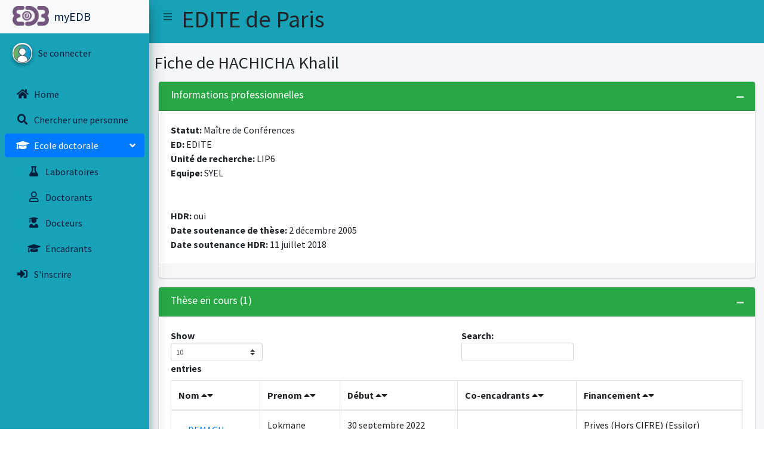

--- FILE ---
content_type: text/html; charset=utf-8
request_url: https://myedb.edite-de-paris.fr/Fiche/18730/
body_size: 4936
content:
<!--default/Fiche.html-->
<!-- templates/base/base.html -->






<!DOCTYPE html>
<html lang="en">
    

<head>
    <meta charset="utf-8">
  <meta name="viewport" content="width=device-width, initial-scale=1">
  <meta http-equiv="x-ua-compatible" content="ie=edge">
  
    <title>MyEDB</title>
  
    <!-- Font Awesome Icons -->
    <link rel="stylesheet" href="/static/plugins/fontawesome-free/css/all.min.css">
    <!-- Theme style -->
    <link rel="stylesheet" href="/static/dist/css/adminlte.min.css">
    <!-- Google Font: Source Sans Pro -->
    <link href="https://fonts.googleapis.com/css?family=Source+Sans+Pro:300,400,400i,700" rel="stylesheet">
  
  </head>
    <body class="hold-transition sidebar-mini ">
        
        
          <div class="wrapper">
          
            


<!-- Navbar -->
  <nav class="main-header navbar navbar-expand navbar-info navbar-light">
    <!-- Left navbar links -->
    <ul class="navbar-nav">
      <li class="nav-item">
        <a class="nav-link" data-widget="pushmenu" href="#" role="button"><i class="fas fa-bars"></i></a>
      </li>
      
      <li class="nav-item"><h1>EDITE de Paris</h1></li>
    </ul>
    

 
  </nav>
  <!-- /.navbar -->

  
          

            
                   


<!-- Main Sidebar Container -->
<aside class="main-sidebar bg-info elevation-4">
  <!-- Brand Logo -->
  <a href="/" class="brand-link navbar-light">
    <img src="/static/dist/img/EDB-logo.png" alt="EDB Logo" class="brand-image elevation-6" style="opacity: .8">
    <span class="brand-text font-weight text-navy">myEDB</span>
  </a>
  <!-- Sidebar -->
  <div class="sidebar">
    <!-- Sidebar user panel (optional) -->
    <div class="user-panel mt-3 pb-3 mb-3 d-flex">
      <div class="image">
        <img src="/static/dist/img/user2.jpg" class="img-circle elevation-2" alt="User Image">
      </div>
      <!-- Sidebar Menu -->
      
      <div class='info'>
        <a href="/login/" class="d-block text-navy">Se connecter</a>
      </div>
      
  </div>
  <nav class="mt-2">
    <ul class="nav nav-pills nav-sidebar flex-column" data-widget="treeview" role="menu" data-accordion="false">
      <li class="nav-item">
        <a href="/" class="nav-link text-navy" ><i class="nav-icon text-navy fas fa-home"></i>
          <p >Home</p>
        </a>
      </li>
      
      <li class="nav-item">
        <a href="/PublicRecherche" class="nav-link text-navy"><i class="nav-icon text-navy fas fa-search"></i>
          <p>Chercher une personne </p>
        </a>
      </li>
      









      <li class="nav-item has-treeview menu-open">
    <a href="" class="nav-link active">
      <i class="nav-icon  fas fa-graduation-cap"></i>
      <p>
        Ecole doctorale
        <i class="fas fa-angle-left right"></i>
      </p>
    </a>
    <ul class="nav nav-treeview">
      <li class="nav-item">
        <a href="/LabosED/" class="nav-link text-navy">
          <i class="far text-info fa-circle size:1x"></i>
          <i class="nav-icon text-navy fas fa-flask"></i>
          <p>Laboratoires</p>
        </a>
      </li>
      <li class="nav-item">
        <a href="/doctorantsP/Toutes/Tous" class="nav-link text-navy">
          <i class="far text-info fa-circle size:1x"></i>
          <i class="far text-navy fa-user nav-icon"></i>
          <p>Doctorants</p>
        </a>
      </li>
      <!-- ---------- -->
      <li class="nav-item">
        <a href="/docteursEDP/Toutes/Tous/" class="nav-link text-navy">
          <i class="far text-info fa-circle size:1x"></i>
          <i class="nav-icon text-navy fas fa-user-graduate"></i>
          <p>Docteurs</p>
        </a>
      </li>
      <li class="nav-item">
        <a href="/encadrantsEDP/Tous/Tous" class="nav-link text-navy">
          <i class="far text-info fa-circle size:1x"></i>
          <i class="nav-icon text-navy fas fa-graduation-cap"></i>
          <p>Encadrants</p>
        </a>
      </li>
      
      <!-- ---------- -->
    </ul>
  </li>
      <li class="nav-item">
        <a href="/register" class="nav-link text-navy"
          ><i class="nav-icon text-navy fas fa-sign-in-alt"></i>
          <p>S'inscrire</p>
        </a>
      </li>
      

      </ul>
  </nav>
  </div>
  <!-- /.sidebar -->
</aside>
            
    
          
          <div class="content-wrapper">
              
                  <section class="content-header">
                      
                          <h1>
                              Fiche de HACHICHA Khalil
                              <div class="header-actions">
                                  
                              </div>
                              
                              <small></small>
                              
                          </h1>
                          
                              
                          
                      
                  </section>
              
  
              
              <section class="content">
  
                  
                      





<section class="content">
    <div class="container-fluid">
      <div class="row">
        <div class="col-12">
          
          
      
          <!-- informations Professionnelles ---------------------------- -->

          <!--Pro.html-->


 
 <!-- Informations professionnelles  --------------------   -->
 <div class="card card-green">
    <div class="card-header">
      <h3 class="card-title">Informations professionnelles</h3>
      <div class="card-tools">
        <!-- Collapse Button -->
        <button type="button" class="btn btn-tool" data-card-widget="collapse"><i class="fas fa-minus"></i></button>
      </div>
      <!--liste PRD -->
      
      <!--Pour les doctorants Dossier inscriptions et dossiers derogations-->
      </td>
    </br>
      
      
      
    </div>
    
    <!-- /.card-tools -->
    <div class="card-body">
      <!-- Abandon -->
      
        <!-- Doctorant -->
        
            
            
            <strong>Statut: </strong> Maître de Conférences </br>
            
            
            
            
        
      

      <strong>ED: </strong>EDITE </br>
      
      <strong>Unité de recherche: </strong> LIP6<br>
      <!-- si ancien laboratoire  -->
      
      <!-- si membre ED-->
      
        
        <strong>Equipe: </strong>  SYEL<br>
      

      
      
      
      
    </br>
      
    </br>

    

    
    
    <!-- Pas doctorant -------------  -->
      



    <strong>HDR: </strong> oui </br>
    <strong>Date soutenance de thèse: </strong> 2 décembre 2005</br>
    
        <strong>Date soutenance HDR: </strong> 11 juillet 2018</br>
    
    

    

     <!-- externe -------------  -->
     
    
       
    
    
    
    
     
    </div>
  
   


    <!--les boutons------------------>
    
    <div class="card-footer clearfix">
      <table>
        
      <!-- Rappel DocEDBad un de mes doctorants à de mauvaises date de soutenance -->
      
      
  
      <!-- Docteurs ED -->
      

      <!--Abandon -->
      

        <!-- Doctorants -->
        

        
        
          
        
        
            


        
        
          </table>

         
          
          
         

        <table>
      <!-- Candidatures -------------------->
      
      </table>
       </div>
      </div>
  <!-- Fin carte frofessionnelle-->
              
          <!-- Commentaires ---------------------------- -->
          

          <!-- information Personelles ---------------------------- -->
          

          <!-- Doctorants actuels ou passés ---------------------------- -->

          

          <!--ENCADREMENTS THESE---------------------------->
           <!-- Encadrements  en cours---------------------------- -->
          
            


<div class="card card-green">
    <div class="card-header">
      
      <h2 class="card-title">Thèse en cours (1) </h2>
      
      
      <div class="card-tools">
        <!-- Collapse Button -->
        <button type="button" class="btn btn-tool" data-card-widget="collapse"><i class="fas fa-minus"></i></button>
      </div>
    </div>
    <div class="card-body">
    <table id="example1" class="table table-bordered table-hover">
      <thead>
      <tr>
        <th>Nom <i class="fas fa-caret-up"></i><i class="fas fa-caret-down"></i></th>
        <th>Prenom <i class="fas fa-caret-up"></i><i class="fas fa-caret-down"></i></th>
        <th>Début <i class="fas fa-caret-up"></i><i class="fas fa-caret-down"></i></th>
        <th>Co-encadrants <i class="fas fa-caret-up"></i><i class="fas fa-caret-down"></i></th>
        <th>Financement <i class="fas fa-caret-up"></i><i class="fas fa-caret-down"></i></th>
      </tr>
      </thead>
      <tbody>
        
        <tr>
          <td><a href="../../../Fiche/41611/" class="nav-link active">DEMAGH</a></td>
          <td>Lokmane</td>
          <td>30 septembre 2022 </td>
          <td>
            
              
            
              
            
              
            
              
            
              
            
              
            
              
                
              
            
              
            
              
            
          </td>
          
          
          <td>
          Prives (Hors CIFRE) (Essilor) 
          </td>
        </tr>
        
      </tbody>
      
    </table>
    </div>
    <!-- /.card-body -->
  </div>
          
          <!-- Encadrements  soutenu---------------------------- -->
          
            
          <div class="card card-green">
            <div class="card-header">
              <h2 class="card-title">Thèses soutenues (2)</h2>
              <div class="card-tools ">
                <!-- Collapse Button -->
                <button type="button" class="btn btn-tool" data-card-widget="collapse" ><i class="fas fa-minus"></i></button>
              </div>
            </div>
            <div class="card-body">
            <table id="example2" class="table table-bordered table-hover">
              <thead>
              <tr>
                <th>Nom <i class="fas fa-caret-up"></i><i class="fas fa-caret-down"></i></th>
                <th>Prenom <i class="fas fa-caret-up"></i><i class="fas fa-caret-down"></i></th>
                <th>Début <i class="fas fa-caret-up"></i><i class="fas fa-caret-down"></i></th>
                <th>Soutenance <i class="fas fa-caret-up"></i><i class="fas fa-caret-down"></i></th>
                <th>Co-encadrants <i class="fas fa-caret-up"></i><i class="fas fa-caret-down"></i></th>
              </tr>
              </thead>
              <tbody>
                
                <tr>
                  <td><a href="../../../Fiche/22612/" class="nav-link active">DRON</a></td>
                  <td>Wilfried</td>
                  
                  <td>Date non disponible</td>
                  
                  
                  
                    
                      
                        
                          
                          <td>10 décembre 2014</td>
                          
                        
                      
                    
                      
                    
                  
                  <td>
                    
                      
                        
                        <a href="../../../Fiche/19966/" class="nav-link active">GARDA Patrick</a>
                        
                      
                    
                      
                    
                      
                    
                      
                    
                      
                    
                      
                    
                      
                    
                      
                    
                      
                    
                  </td> 
                </tr>
                
                <tr>
                  <td><a href="../../../Fiche/29251/" class="nav-link active">GARBAY</a></td>
                  <td>Thomas</td>
                  
                  <td>15 novembre 2019</td>
                  
                  
                  
                    
                      
                    
                      
                        
                          
                          <td>13 mai 2023</td>
                          
                        
                      
                    
                  
                  <td>
                    
                      
                    
                      
                    
                      
                    
                      
                    
                      
                    
                      
                        
                        <a href="../../../Fiche/19782/" class="nav-link active">PINNA Andrea</a>
                        
                        <a href="../../../Fiche/20940/" class="nav-link active">GRANADO Bertrand</a>
                        
                      
                    
                      
                    
                      
                    
                      
                    
                  </td> 
                </tr>
                
              </tbody>
              
            </table>
            </div>
            <!-- /.card-body -->
          </div>
          
          <!-- These non soutenue  ---------------------------- -->
          
          <!-- fin abandon ------------------------------>
        </div>
        <!-- /.col -->
      </div>
      <!-- /.row -->
    </div>
    <!-- /.container-fluid -->
  </section>

  
      
      
     
    
  

                  
              </section>
              
  
          </div>
          
  
  <!-- /.content-wrapper -->

  <footer class="main-footer">
    <strong>Copyright &copy; 2021 Lélia Blin</strong>
    <div class="float-right d-none d-sm-inline-block">
      <b>Version</b> 1.5
    </div>
  </footer>

<style type="text/css">
.colorButton {
  background-color: #007bff;
  }

.dataTables_wrapper .dt-buttons {
  float:none;  
  text-align:right;
}
</style>
<!-- REQUIRED SCRIPTS -->

<!-- jQuery -->
<script src="/static/plugins/jquery/jquery.min.js"></script>
<!-- Bootstrap 4 -->
<script src="/static/plugins/bootstrap/js/bootstrap.bundle.min.js"></script>


<!-- AdminLTE App -->
<script src="/static/dist/js/adminlte.min.js"></script>

<script src="/static/dist/js/demo.js"></script>
<script src="/static/dist/js/pages/dashboard3.js"></script>
<script src="/static/plugins/chart.js/Chart.min.js"></script>


<script src="/static/plugins/jquery-mousewheel/jquery.mousewheel.js"></script>
<script src="/static/plugins/raphael/raphael.min.js"></script>
<script src="/static/plugins/jquery-mapael/jquery.mapael.min.js"></script>
<script src="/static/plugins/jquery-mapael/maps/usa_states.min.js"></script>
<!-- ChartJS -->
<script src="/static/plugins/chart.js/Chart.min.js"></script>

<!-- PAGE SCRIPTS -->
<script src="/static/dist/js/pages/dashboard2.js"></script>

<!-- les masque comme les numéros de téléphone-->
<script src="/static/plugins/moment/moment.min.js"></script>
<script src="/static/plugins/inputmask/jquery.inputmask.bundle.min.js"></script>


<!-- DataTables -->
<script src="/static/plugins/datatables/jquery.dataTables.min.js"></script>
<script src="/static/plugins/datatables-bs4/js/dataTables.bootstrap4.min.js"></script>
<script src="/static/plugins/datatables-responsive/js/dataTables.responsive.min.js"></script>
<script src="/static/plugins/datatables-responsive/js/responsive.bootstrap4.min.js"></script>

<!-- Boutons-->
<script src="/static/plugins/datatables-buttons/js/dataTables.buttons.min.js"></script>
<script src="/static/plugins/datatables-buttons/js/buttons.bootstrap4.min.js"></script>
<script src="/static/plugins/jszip/jszip.min.js"></script>
<script src="/static/plugins/pdfmake/pdfmake.min.js"></script>
<script src="/static/plugins/pdfmake/vfs_fonts.js"></script>
<script src="/static/plugins/datatables-buttons/js/buttons.html5.min.js"></script>
<script src="/static/plugins/datatables-buttons/js/buttons.print.min.js"></script>


<!-- page script -->
<!-- les tableaux -->
<script>
$(function () {
    $("#example1").DataTable({
      "responsive": true,
      "autoWidth": false,
    });
    $('#example2').DataTable({
      "paging": true,
      "lengthChange": false,
      "searching": false,
      "ordering": true,
      "info": true,
      "autoWidth": false,
      "responsive": true,
    });
    $("#example3").DataTable({
      "buttons": ["csv", "excel", "pdf", "print"],
    }).buttons().container().appendTo('#example3_wrapper .col-md-6:eq(0)');
    $("#example4").DataTable({
      //dom: 'Bfrtip',
      //dom: 'lfBtip',
      dom: 'Bflrtip',
      "buttons": [
            {
                extend: 'csv',
                title : 'myEDB Table: Fiche de HACHICHA Khalil',
                className: 'colorButton',
            },
            {
                extend: 'excel',
                title : 'myEDB Table: Fiche de HACHICHA Khalil',
                //filename : 'test',
                className: 'colorButton',
            },
            {
                extend: 'print',
                title : 'myEDB Table: Fiche de HACHICHA Khalil',
                className: 'colorButton',
                //text: 'Save to PDF',
                orientation: 'landscape',
                pageSize: 'A4'
            }, 
          {
                extend: 'pdf',
                className: 'colorButton',
                title : 'myEDB Table: Fiche de HACHICHA Khalil',
                //text: 'Save to PDF',
                orientation: 'landscape',
                pageSize: 'A4'
            },      
        ],
    }).buttons().container().appendTo('#example4_wrapper .col-md-6:eq(0)');
    $("#example5").DataTable({
      colReorder: true
    })
    
  });




  
  //-------------
    //- DONUT CHART -
    //-------------
    // Get context with jQuery - using jQuery's .get() method.
    var donutChartCanvas = $('#donutChart').get(0).getContext('2d')
    var donutData        = {
      labels: [
          'Première année', 
          'Deuxième année',
          'Troisième année', 
          'Quatrième année', 
          'Plus', 
          'Sans date', 
      ],
      datasets: [
        {
          data: [,,,,,],
          backgroundColor : ['#f56954', '#00a65a', '#f39c12', '#00c0ef', '#3c8dbc', '#d2d6de'],
        }
      ]
    }
    var donutOptions     = {
      maintainAspectRatio : false,
      responsive : true,
    }
    //Create pie or douhnut chart
    // You can switch between pie and douhnut using the method below.
    var donutChart = new Chart(donutChartCanvas, {
      type: 'doughnut',
      data: donutData,
      options: donutOptions      
    })

  //-------------
    //- PIE CHART - laboratoires
    //-------------
    // Get context with jQuery - using jQuery's .get() method.
    var pieChartCanvas = $('#pieChart').get(0).getContext('2d')
    //var pieData        = donutData;
    var pieData        = {
      labels: [
      
    ],
      datasets: [
        {
          data: [
          ],
          backgroundColor : ['#f56954', '#00a65a', '#f39c12', '#00c0ef', '#3c8dbc', '#C433FF', '#d2d6de', '#7133FF', '#950A8F'],
        }
      ]
    }
    
    
    var pieOptions     = {
      maintainAspectRatio : false,
      responsive : true,
    }
    //Create pie or douhnut chart
    // You can switch between pie and douhnut using the method below.
    var pieChart = new Chart(pieChartCanvas, {
      type: 'pie',
      data: pieData,
      options: pieOptions      
    })

  //-------------
    //- PIE CHART - homme femme 
    //-------------
   
  //-------------
    //- BAR CHART -
    //-------------
    var areaChartData = {
      labels  : ['Septembre','Octobre','Novembre', 'Décembre', 'Janvier', 'Février', 'Mars', 'Avril', 'Mai', 'Juin'],
      datasets: [
        {
          label               : 'Troisième année',
          backgroundColor     : 'rgba(120,141,188,0.9)',
          borderColor         : 'rgba(120,141,188,0.8)',
          pointRadius          : false,
          pointColor          : '#3b8bba',
          pointStrokeColor    : 'rgba(120,141,188,1)',
          pointHighlightFill  : '#fff',
          pointHighlightStroke: 'rgba(120,141,188,1)',
          data                : [30, 60, 50, 19, 26, 12, 18,15,9,5]
        },
        {
          label               : 'Deuxièmes année',
          backgroundColor     : 'rgba(60,141,188,0.9)',
          borderColor         : 'rgba(60,141,188,0.8)',
          pointRadius          : false,
          pointColor          : '#3b8bba',
          pointStrokeColor    : 'rgba(60,141,188,1)',
          pointHighlightFill  : '#fff',
          pointHighlightStroke: 'rgba(60,141,188,1)',
          data                : 'rgba(60,141,188,1)',
          data                : [42, 68, 30, 29, 20, 6, 11,10,4,2]
        },
        {
          label               : 'Premières année',
          backgroundColor     : 'rgba(210, 214, 222, 1)',
          borderColor         : 'rgba(210, 214, 222, 1)',
          pointRadius         : false,
          pointColor          : 'rgba(210, 214, 222, 1)',
          pointStrokeColor    : '#c1c7d1',
          pointHighlightFill  : '#fff',
          pointHighlightStroke: 'rgba(220,220,220,1)',
          data                : 'rgba(60,141,188,1)',
          data                : [28, 71, 35, 12, 13, 8, 9,10,2,1]
        },
      ]
    }
    var barChartCanvas = $('#barChart').get(0).getContext('2d')
    var barChartData = jQuery.extend(true, {}, areaChartData)
    var temp0 = areaChartData.datasets[0]
    var temp1 = areaChartData.datasets[1]
    barChartData.datasets[0] = temp1
    barChartData.datasets[1] = temp0

    var barChartOptions = {
      responsive              : true,
      maintainAspectRatio     : false,
      datasetFill             : false
    }

    var barChart = new Chart(barChartCanvas, {
      type: 'bar', 
      data: barChartData,
      options: barChartOptions
    })

//-------------
    //- LINE CHART -
    //--------------
    var lineChartCanvas = $('#lineChart').get(0).getContext('2d')
    var lineChartOptions = jQuery.extend(true, {}, areaChartOptions)
    var lineChartData = jQuery.extend(true, {}, areaChartData)
    lineChartData.datasets[0].fill = false;
    lineChartData.datasets[1].fill = false;
    lineChartOptions.datasetFill = false

    var lineChart = new Chart(lineChartCanvas, { 
      type: 'line',
      data: lineChartData, 
      options: lineChartOptions
    })

  
 

 
</script>
 

</div>
<!-- ./wrapper -->
<!-- /.content-wrapper -->

</body>
</html>


--- FILE ---
content_type: text/javascript
request_url: https://myedb.edite-de-paris.fr/static/plugins/datatables-buttons/js/buttons.html5.min.js
body_size: 24531
content:
(function(j){"function"===typeof define&&define.amd?define(["jquery","datatables.net","datatables.net-buttons"],function(f){return j(f,window,document)}):"object"===typeof exports?module.exports=function(f,k,v,r){f||(f=window);if(!k||!k.fn.dataTable)k=require("datatables.net")(f,k).$;k.fn.dataTable.Buttons||require("datatables.net-buttons")(f,k);return j(k,f,f.document,v,r)}:j(jQuery,window,document)})(function(j,f,k,v,r,o){function x(a){for(var b="";0<=a;)b=String.fromCharCode(a%26+65)+b,a=Math.floor(a/
26)-1;return b}function A(a,b){s===o&&(s=-1===z.serializeToString(j.parseXML(B["xl/worksheets/sheet1.xml"])).indexOf("xmlns:r"));j.each(b,function(b,c){if(j.isPlainObject(c)){var e=a.folder(b);A(e,c)}else{if(s){var e=c.childNodes[0],g,w,i=[];for(g=e.attributes.length-1;0<=g;g--){w=e.attributes[g].nodeName;var f=e.attributes[g].nodeValue;-1!==w.indexOf(":")&&(i.push({name:w,value:f}),e.removeAttribute(w))}g=0;for(w=i.length;g<w;g++)f=c.createAttribute(i[g].name.replace(":","_dt_b_namespace_token_")),
f.value=i[g].value,e.setAttributeNode(f)}e=z.serializeToString(c);s&&(-1===e.indexOf("<?xml")&&(e='<?xml version="1.0" encoding="UTF-8" standalone="yes"?>'+e),e=e.replace(/_dt_b_namespace_token_/g,":"),e=e.replace(/xmlns:NS[\d]+="" NS[\d]+:/g,""));e=e.replace(/<([^<>]*?) xmlns=""([^<>]*?)>/g,"<$1 $2>");a.file(b,e)}})}function n(a,b,d){var c=a.createElement(b);d&&(d.attr&&j(c).attr(d.attr),d.children&&j.each(d.children,function(a,b){c.appendChild(b)}),null!==d.text&&d.text!==o&&c.appendChild(a.createTextNode(d.text)));
return c}function L(a,b){var d=a.header[b].length,c;a.footer&&a.footer[b].length>d&&(d=a.footer[b].length);for(var e=0,g=a.body.length;e<g;e++)if(c=a.body[e][b],c=null!==c&&c!==o?c.toString():"",-1!==c.indexOf("\n")?(c=c.split("\n"),c.sort(function(a,c){return c.length-a.length}),c=c[0].length):c=c.length,c>d&&(d=c),40<d)return 54;d*=1.35;return 6<d?d:6}var q=j.fn.dataTable;q.Buttons.pdfMake=function(a){if(!a)return r||f.pdfMake;r=m_ake};q.Buttons.jszip=function(a){if(!a)return v||f.JSZip;v=a};var u;
var h="undefined"!==typeof self&&self||"undefined"!==typeof f&&f||this.content;if("undefined"===typeof h||"undefined"!==typeof navigator&&/MSIE [1-9]\./.test(navigator.userAgent))u=void 0;else{var y=h.document.createElementNS("http://www.w3.org/1999/xhtml","a"),M="download"in y,N=/constructor/i.test(h.HTMLElement)||h.safari,C=/CriOS\/[\d]+/.test(navigator.userAgent),O=function(a){(h.setImmediate||h.setTimeout)(function(){throw a;},0)},D=function(a){setTimeout(function(){"string"===typeof a?(h.URL||
h.webkitURL||h).revokeObjectURL(a):a.remove()},4E4)},E=function(a){return/^\s*(?:text\/\S*|application\/xml|\S*\/\S*\+xml)\s*;.*charset\s*=\s*utf-8/i.test(a.type)?new Blob([String.fromCharCode(65279),a],{type:a.type}):a},F=function(a,b,d){d||(a=E(a));var c=this,d="application/octet-stream"===a.type,e,g=function(){for(var a=["writestart","progress","write","writeend"],a=[].concat(a),b=a.length;b--;){var d=c["on"+a[b]];if("function"===typeof d)try{d.call(c,c)}catch(e){O(e)}}};c.readyState=c.INIT;if(M)e=
(h.URL||h.webkitURL||h).createObjectURL(a),setTimeout(function(){y.href=e;y.download=b;var a=new MouseEvent("click");y.dispatchEvent(a);g();D(e);c.readyState=c.DONE});else if((C||d&&N)&&h.FileReader){var j=new FileReader;j.onloadend=function(){var a=C?j.result:j.result.replace(/^data:[^;]*;/,"data:attachment/file;");h.open(a,"_blank")||(h.location.href=a);c.readyState=c.DONE;g()};j.readAsDataURL(a);c.readyState=c.INIT}else e||(e=(h.URL||h.webkitURL||h).createObjectURL(a)),d?h.location.href=e:h.open(e,
"_blank")||(h.location.href=e),c.readyState=c.DONE,g(),D(e)},l=F.prototype;"undefined"!==typeof navigator&&navigator.msSaveOrOpenBlob?u=function(a,b,d){b=b||a.name||"download";d||(a=E(a));return navigator.msSaveOrOpenBlob(a,b)}:(l.abort=function(){},l.readyState=l.INIT=0,l.WRITING=1,l.DONE=2,l.error=l.onwritestart=l.onprogress=l.onwrite=l.onabort=l.onerror=l.onwriteend=null,u=function(a,b,d){return new F(a,b||a.name||"download",d)})}q.fileSave=u;var G=function(a){var b="Sheet1";a.sheetName&&(b=a.sheetName.replace(/[\[\]\*\/\\\?\:]/g,
""));return b},H=function(a){return a.newline?a.newline:navigator.userAgent.match(/Windows/)?"\r\n":"\n"},I=function(a,b){for(var d=H(b),c=a.buttons.exportData(b.exportOptions),e=b.fieldBoundary,g=b.fieldSeparator,j=RegExp(e,"g"),i=b.escapeChar!==o?b.escapeChar:"\\",f=function(a){for(var c="",b=0,d=a.length;b<d;b++)0<b&&(c+=g),c+=e?e+(""+a[b]).replace(j,i+e)+e:a[b];return c},h=b.header?f(c.header)+d:"",k=b.footer&&c.footer?d+f(c.footer):"",n=[],m=0,l=c.body.length;m<l;m++)n.push(f(c.body[m]));return{str:h+
n.join(d)+k,rows:n.length}},J=function(){if(!(-1!==navigator.userAgent.indexOf("Safari")&&-1===navigator.userAgent.indexOf("Chrome")&&-1===navigator.userAgent.indexOf("Opera")))return!1;var a=navigator.userAgent.match(/AppleWebKit\/(\d+\.\d+)/);return a&&1<a.length&&603.1>1*a[1]?!0:!1};try{var z=new XMLSerializer,s}catch(P){}var B={"_rels/.rels":'<?xml version="1.0" encoding="UTF-8" standalone="yes"?><Relationships xmlns="http://schemas.openxmlformats.org/package/2006/relationships"><Relationship Id="rId1" Type="http://schemas.openxmlformats.org/officeDocument/2006/relationships/officeDocument" Target="xl/workbook.xml"/></Relationships>',
"xl/_rels/workbook.xml.rels":'<?xml version="1.0" encoding="UTF-8" standalone="yes"?><Relationships xmlns="http://schemas.openxmlformats.org/package/2006/relationships"><Relationship Id="rId1" Type="http://schemas.openxmlformats.org/officeDocument/2006/relationships/worksheet" Target="worksheets/sheet1.xml"/><Relationship Id="rId2" Type="http://schemas.openxmlformats.org/officeDocument/2006/relationships/styles" Target="styles.xml"/></Relationships>',"[Content_Types].xml":'<?xml version="1.0" encoding="UTF-8" standalone="yes"?><Types xmlns="http://schemas.openxmlformats.org/package/2006/content-types"><Default Extension="xml" ContentType="application/xml" /><Default Extension="rels" ContentType="application/vnd.openxmlformats-package.relationships+xml" /><Default Extension="jpeg" ContentType="image/jpeg" /><Override PartName="/xl/workbook.xml" ContentType="application/vnd.openxmlformats-officedocument.spreadsheetml.sheet.main+xml" /><Override PartName="/xl/worksheets/sheet1.xml" ContentType="application/vnd.openxmlformats-officedocument.spreadsheetml.worksheet+xml" /><Override PartName="/xl/styles.xml" ContentType="application/vnd.openxmlformats-officedocument.spreadsheetml.styles+xml" /></Types>',
"xl/workbook.xml":'<?xml version="1.0" encoding="UTF-8" standalone="yes"?><workbook xmlns="http://schemas.openxmlformats.org/spreadsheetml/2006/main" xmlns:r="http://schemas.openxmlformats.org/officeDocument/2006/relationships"><fileVersion appName="xl" lastEdited="5" lowestEdited="5" rupBuild="24816"/><workbookPr showInkAnnotation="0" autoCompressPictures="0"/><bookViews><workbookView xWindow="0" yWindow="0" windowWidth="25600" windowHeight="19020" tabRatio="500"/></bookViews><sheets><sheet name="Sheet1" sheetId="1" r:id="rId1"/></sheets><definedNames/></workbook>',
"xl/worksheets/sheet1.xml":'<?xml version="1.0" encoding="UTF-8" standalone="yes"?><worksheet xmlns="http://schemas.openxmlformats.org/spreadsheetml/2006/main" xmlns:r="http://schemas.openxmlformats.org/officeDocument/2006/relationships" xmlns:mc="http://schemas.openxmlformats.org/markup-compatibility/2006" mc:Ignorable="x14ac" xmlns:x14ac="http://schemas.microsoft.com/office/spreadsheetml/2009/9/ac"><sheetData/><mergeCells count="0"/></worksheet>',"xl/styles.xml":'<?xml version="1.0" encoding="UTF-8"?><styleSheet xmlns="http://schemas.openxmlformats.org/spreadsheetml/2006/main" xmlns:mc="http://schemas.openxmlformats.org/markup-compatibility/2006" mc:Ignorable="x14ac" xmlns:x14ac="http://schemas.microsoft.com/office/spreadsheetml/2009/9/ac"><numFmts count="6"><numFmt numFmtId="164" formatCode="#,##0.00_- [$$-45C]"/><numFmt numFmtId="165" formatCode="&quot;£&quot;#,##0.00"/><numFmt numFmtId="166" formatCode="[$€-2] #,##0.00"/><numFmt numFmtId="167" formatCode="0.0%"/><numFmt numFmtId="168" formatCode="#,##0;(#,##0)"/><numFmt numFmtId="169" formatCode="#,##0.00;(#,##0.00)"/></numFmts><fonts count="5" x14ac:knownFonts="1"><font><sz val="11" /><name val="Calibri" /></font><font><sz val="11" /><name val="Calibri" /><color rgb="FFFFFFFF" /></font><font><sz val="11" /><name val="Calibri" /><b /></font><font><sz val="11" /><name val="Calibri" /><i /></font><font><sz val="11" /><name val="Calibri" /><u /></font></fonts><fills count="6"><fill><patternFill patternType="none" /></fill><fill><patternFill patternType="none" /></fill><fill><patternFill patternType="solid"><fgColor rgb="FFD9D9D9" /><bgColor indexed="64" /></patternFill></fill><fill><patternFill patternType="solid"><fgColor rgb="FFD99795" /><bgColor indexed="64" /></patternFill></fill><fill><patternFill patternType="solid"><fgColor rgb="ffc6efce" /><bgColor indexed="64" /></patternFill></fill><fill><patternFill patternType="solid"><fgColor rgb="ffc6cfef" /><bgColor indexed="64" /></patternFill></fill></fills><borders count="2"><border><left /><right /><top /><bottom /><diagonal /></border><border diagonalUp="false" diagonalDown="false"><left style="thin"><color auto="1" /></left><right style="thin"><color auto="1" /></right><top style="thin"><color auto="1" /></top><bottom style="thin"><color auto="1" /></bottom><diagonal /></border></borders><cellStyleXfs count="1"><xf numFmtId="0" fontId="0" fillId="0" borderId="0" /></cellStyleXfs><cellXfs count="67"><xf numFmtId="0" fontId="0" fillId="0" borderId="0" applyFont="1" applyFill="1" applyBorder="1"/><xf numFmtId="0" fontId="1" fillId="0" borderId="0" applyFont="1" applyFill="1" applyBorder="1"/><xf numFmtId="0" fontId="2" fillId="0" borderId="0" applyFont="1" applyFill="1" applyBorder="1"/><xf numFmtId="0" fontId="3" fillId="0" borderId="0" applyFont="1" applyFill="1" applyBorder="1"/><xf numFmtId="0" fontId="4" fillId="0" borderId="0" applyFont="1" applyFill="1" applyBorder="1"/><xf numFmtId="0" fontId="0" fillId="2" borderId="0" applyFont="1" applyFill="1" applyBorder="1"/><xf numFmtId="0" fontId="1" fillId="2" borderId="0" applyFont="1" applyFill="1" applyBorder="1"/><xf numFmtId="0" fontId="2" fillId="2" borderId="0" applyFont="1" applyFill="1" applyBorder="1"/><xf numFmtId="0" fontId="3" fillId="2" borderId="0" applyFont="1" applyFill="1" applyBorder="1"/><xf numFmtId="0" fontId="4" fillId="2" borderId="0" applyFont="1" applyFill="1" applyBorder="1"/><xf numFmtId="0" fontId="0" fillId="3" borderId="0" applyFont="1" applyFill="1" applyBorder="1"/><xf numFmtId="0" fontId="1" fillId="3" borderId="0" applyFont="1" applyFill="1" applyBorder="1"/><xf numFmtId="0" fontId="2" fillId="3" borderId="0" applyFont="1" applyFill="1" applyBorder="1"/><xf numFmtId="0" fontId="3" fillId="3" borderId="0" applyFont="1" applyFill="1" applyBorder="1"/><xf numFmtId="0" fontId="4" fillId="3" borderId="0" applyFont="1" applyFill="1" applyBorder="1"/><xf numFmtId="0" fontId="0" fillId="4" borderId="0" applyFont="1" applyFill="1" applyBorder="1"/><xf numFmtId="0" fontId="1" fillId="4" borderId="0" applyFont="1" applyFill="1" applyBorder="1"/><xf numFmtId="0" fontId="2" fillId="4" borderId="0" applyFont="1" applyFill="1" applyBorder="1"/><xf numFmtId="0" fontId="3" fillId="4" borderId="0" applyFont="1" applyFill="1" applyBorder="1"/><xf numFmtId="0" fontId="4" fillId="4" borderId="0" applyFont="1" applyFill="1" applyBorder="1"/><xf numFmtId="0" fontId="0" fillId="5" borderId="0" applyFont="1" applyFill="1" applyBorder="1"/><xf numFmtId="0" fontId="1" fillId="5" borderId="0" applyFont="1" applyFill="1" applyBorder="1"/><xf numFmtId="0" fontId="2" fillId="5" borderId="0" applyFont="1" applyFill="1" applyBorder="1"/><xf numFmtId="0" fontId="3" fillId="5" borderId="0" applyFont="1" applyFill="1" applyBorder="1"/><xf numFmtId="0" fontId="4" fillId="5" borderId="0" applyFont="1" applyFill="1" applyBorder="1"/><xf numFmtId="0" fontId="0" fillId="0" borderId="1" applyFont="1" applyFill="1" applyBorder="1"/><xf numFmtId="0" fontId="1" fillId="0" borderId="1" applyFont="1" applyFill="1" applyBorder="1"/><xf numFmtId="0" fontId="2" fillId="0" borderId="1" applyFont="1" applyFill="1" applyBorder="1"/><xf numFmtId="0" fontId="3" fillId="0" borderId="1" applyFont="1" applyFill="1" applyBorder="1"/><xf numFmtId="0" fontId="4" fillId="0" borderId="1" applyFont="1" applyFill="1" applyBorder="1"/><xf numFmtId="0" fontId="0" fillId="2" borderId="1" applyFont="1" applyFill="1" applyBorder="1"/><xf numFmtId="0" fontId="1" fillId="2" borderId="1" applyFont="1" applyFill="1" applyBorder="1"/><xf numFmtId="0" fontId="2" fillId="2" borderId="1" applyFont="1" applyFill="1" applyBorder="1"/><xf numFmtId="0" fontId="3" fillId="2" borderId="1" applyFont="1" applyFill="1" applyBorder="1"/><xf numFmtId="0" fontId="4" fillId="2" borderId="1" applyFont="1" applyFill="1" applyBorder="1"/><xf numFmtId="0" fontId="0" fillId="3" borderId="1" applyFont="1" applyFill="1" applyBorder="1"/><xf numFmtId="0" fontId="1" fillId="3" borderId="1" applyFont="1" applyFill="1" applyBorder="1"/><xf numFmtId="0" fontId="2" fillId="3" borderId="1" applyFont="1" applyFill="1" applyBorder="1"/><xf numFmtId="0" fontId="3" fillId="3" borderId="1" applyFont="1" applyFill="1" applyBorder="1"/><xf numFmtId="0" fontId="4" fillId="3" borderId="1" applyFont="1" applyFill="1" applyBorder="1"/><xf numFmtId="0" fontId="0" fillId="4" borderId="1" applyFont="1" applyFill="1" applyBorder="1"/><xf numFmtId="0" fontId="1" fillId="4" borderId="1" applyFont="1" applyFill="1" applyBorder="1"/><xf numFmtId="0" fontId="2" fillId="4" borderId="1" applyFont="1" applyFill="1" applyBorder="1"/><xf numFmtId="0" fontId="3" fillId="4" borderId="1" applyFont="1" applyFill="1" applyBorder="1"/><xf numFmtId="0" fontId="4" fillId="4" borderId="1" applyFont="1" applyFill="1" applyBorder="1"/><xf numFmtId="0" fontId="0" fillId="5" borderId="1" applyFont="1" applyFill="1" applyBorder="1"/><xf numFmtId="0" fontId="1" fillId="5" borderId="1" applyFont="1" applyFill="1" applyBorder="1"/><xf numFmtId="0" fontId="2" fillId="5" borderId="1" applyFont="1" applyFill="1" applyBorder="1"/><xf numFmtId="0" fontId="3" fillId="5" borderId="1" applyFont="1" applyFill="1" applyBorder="1"/><xf numFmtId="0" fontId="4" fillId="5" borderId="1" applyFont="1" applyFill="1" applyBorder="1"/><xf numFmtId="0" fontId="0" fillId="0" borderId="0" applyFont="1" applyFill="1" applyBorder="1" xfId="0" applyAlignment="1"><alignment horizontal="left"/></xf><xf numFmtId="0" fontId="0" fillId="0" borderId="0" applyFont="1" applyFill="1" applyBorder="1" xfId="0" applyAlignment="1"><alignment horizontal="center"/></xf><xf numFmtId="0" fontId="0" fillId="0" borderId="0" applyFont="1" applyFill="1" applyBorder="1" xfId="0" applyAlignment="1"><alignment horizontal="right"/></xf><xf numFmtId="0" fontId="0" fillId="0" borderId="0" applyFont="1" applyFill="1" applyBorder="1" xfId="0" applyAlignment="1"><alignment horizontal="fill"/></xf><xf numFmtId="0" fontId="0" fillId="0" borderId="0" applyFont="1" applyFill="1" applyBorder="1" xfId="0" applyAlignment="1"><alignment textRotation="90"/></xf><xf numFmtId="0" fontId="0" fillId="0" borderId="0" applyFont="1" applyFill="1" applyBorder="1" xfId="0" applyAlignment="1"><alignment wrapText="1"/></xf><xf numFmtId="9"   fontId="0" fillId="0" borderId="0" applyFont="1" applyFill="1" applyBorder="1" xfId="0" applyNumberFormat="1"/><xf numFmtId="164" fontId="0" fillId="0" borderId="0" applyFont="1" applyFill="1" applyBorder="1" xfId="0" applyNumberFormat="1"/><xf numFmtId="165" fontId="0" fillId="0" borderId="0" applyFont="1" applyFill="1" applyBorder="1" xfId="0" applyNumberFormat="1"/><xf numFmtId="166" fontId="0" fillId="0" borderId="0" applyFont="1" applyFill="1" applyBorder="1" xfId="0" applyNumberFormat="1"/><xf numFmtId="167" fontId="0" fillId="0" borderId="0" applyFont="1" applyFill="1" applyBorder="1" xfId="0" applyNumberFormat="1"/><xf numFmtId="168" fontId="0" fillId="0" borderId="0" applyFont="1" applyFill="1" applyBorder="1" xfId="0" applyNumberFormat="1"/><xf numFmtId="169" fontId="0" fillId="0" borderId="0" applyFont="1" applyFill="1" applyBorder="1" xfId="0" applyNumberFormat="1"/><xf numFmtId="3" fontId="0" fillId="0" borderId="0" applyFont="1" applyFill="1" applyBorder="1" xfId="0" applyNumberFormat="1"/><xf numFmtId="4" fontId="0" fillId="0" borderId="0" applyFont="1" applyFill="1" applyBorder="1" xfId="0" applyNumberFormat="1"/><xf numFmtId="1" fontId="0" fillId="0" borderId="0" applyFont="1" applyFill="1" applyBorder="1" xfId="0" applyNumberFormat="1"/><xf numFmtId="2" fontId="0" fillId="0" borderId="0" applyFont="1" applyFill="1" applyBorder="1" xfId="0" applyNumberFormat="1"/></cellXfs><cellStyles count="1"><cellStyle name="Normal" xfId="0" builtinId="0" /></cellStyles><dxfs count="0" /><tableStyles count="0" defaultTableStyle="TableStyleMedium9" defaultPivotStyle="PivotStyleMedium4" /></styleSheet>'},
K=[{match:/^\-?\d+\.\d%$/,style:60,fmt:function(a){return a/100}},{match:/^\-?\d+\.?\d*%$/,style:56,fmt:function(a){return a/100}},{match:/^\-?\$[\d,]+.?\d*$/,style:57},{match:/^\-?£[\d,]+.?\d*$/,style:58},{match:/^\-?€[\d,]+.?\d*$/,style:59},{match:/^\-?\d+$/,style:65},{match:/^\-?\d+\.\d{2}$/,style:66},{match:/^\([\d,]+\)$/,style:61,fmt:function(a){return-1*a.replace(/[\(\)]/g,"")}},{match:/^\([\d,]+\.\d{2}\)$/,style:62,fmt:function(a){return-1*a.replace(/[\(\)]/g,"")}},{match:/^\-?[\d,]+$/,style:63},
{match:/^\-?[\d,]+\.\d{2}$/,style:64}];q.ext.buttons.copyHtml5={className:"buttons-copy buttons-html5",text:function(a){return a.i18n("buttons.copy","Copy")},action:function(a,b,d,c){this.processing(!0);var e=this,a=I(b,c),g=b.buttons.exportInfo(c),f=H(c),i=a.str,d=j("<div/>").css({height:1,width:1,overflow:"hidden",position:"fixed",top:0,left:0});g.title&&(i=g.title+f+f+i);g.messageTop&&(i=g.messageTop+f+f+i);g.messageBottom&&(i=i+f+f+g.messageBottom);c.customize&&(i=c.customize(i,c,b));c=j("<textarea readonly/>").val(i).appendTo(d);
if(k.queryCommandSupported("copy")){d.appendTo(b.table().container());c[0].focus();c[0].select();try{var h=k.execCommand("copy");d.remove();if(h){b.buttons.info(b.i18n("buttons.copyTitle","Copy to clipboard"),b.i18n("buttons.copySuccess",{1:"Copied one row to clipboard",_:"Copied %d rows to clipboard"},a.rows),2E3);this.processing(!1);return}}catch(n){}}h=j("<span>"+b.i18n("buttons.copyKeys","Press <i>ctrl</i> or <i>⌘</i> + <i>C</i> to copy the table data<br>to your system clipboard.<br><br>To cancel, click this message or press escape.")+
"</span>").append(d);b.buttons.info(b.i18n("buttons.copyTitle","Copy to clipboard"),h,0);c[0].focus();c[0].select();var l=j(h).closest(".dt-button-info"),o=function(){l.off("click.buttons-copy");j(k).off(".buttons-copy");b.buttons.info(!1)};l.on("click.buttons-copy",o);j(k).on("keydown.buttons-copy",function(a){27===a.keyCode&&(o(),e.processing(!1))}).on("copy.buttons-copy cut.buttons-copy",function(){o();e.processing(!1)})},exportOptions:{},fieldSeparator:"\t",fieldBoundary:"",header:!0,footer:!1,
title:"*",messageTop:"*",messageBottom:"*"};q.ext.buttons.csvHtml5={bom:!1,className:"buttons-csv buttons-html5",available:function(){return f.FileReader!==o&&f.Blob},text:function(a){return a.i18n("buttons.csv","CSV")},action:function(a,b,d,c){this.processing(!0);var a=I(b,c).str,d=b.buttons.exportInfo(c),e=c.charset;c.customize&&(a=c.customize(a,c,b));!1!==e?(e||(e=k.characterSet||k.charset),e&&(e=";charset="+e)):e="";c.bom&&(a="﻿"+a);u(new Blob([a],{type:"text/csv"+e}),d.filename,!0);this.processing(!1)},
filename:"*",extension:".csv",exportOptions:{},fieldSeparator:",",fieldBoundary:'"',escapeChar:'"',charset:null,header:!0,footer:!1};q.ext.buttons.excelHtml5={className:"buttons-excel buttons-html5",available:function(){return f.FileReader!==o&&(v||f.JSZip)!==o&&!J()&&z},text:function(a){return a.i18n("buttons.excel","Excel")},action:function(a,b,d,c){this.processing(!0);var e=this,g=0,h,a=function(a){return j.parseXML(B[a])},i=a("xl/worksheets/sheet1.xml"),l=i.getElementsByTagName("sheetData")[0],
a={_rels:{".rels":a("_rels/.rels")},xl:{_rels:{"workbook.xml.rels":a("xl/_rels/workbook.xml.rels")},"workbook.xml":a("xl/workbook.xml"),"styles.xml":a("xl/styles.xml"),worksheets:{"sheet1.xml":i}},"[Content_Types].xml":a("[Content_Types].xml")},k=b.buttons.exportData(c.exportOptions),q,r,m=function(a){q=g+1;r=n(i,"row",{attr:{r:q}});for(var b=0,d=a.length;b<d;b++){var e=x(b)+""+q,f=null;if(null===a[b]||a[b]===o||""===a[b])if(!0===c.createEmptyCells)a[b]="";else continue;var h=a[b];a[b]=j.trim(a[b]);
for(var k=0,m=K.length;k<m;k++){var p=K[k];if(a[b].match&&!a[b].match(/^0\d+/)&&a[b].match(p.match)){f=a[b].replace(/[^\d\.\-]/g,"");p.fmt&&(f=p.fmt(f));f=n(i,"c",{attr:{r:e,s:p.style},children:[n(i,"v",{text:f})]});break}}f||("number"===typeof a[b]||a[b].match&&a[b].match(/^-?\d+(\.\d+)?$/)&&!a[b].match(/^0\d+/)?f=n(i,"c",{attr:{t:"n",r:e},children:[n(i,"v",{text:a[b]})]}):(h=!h.replace?h:h.replace(/[\x00-\x09\x0B\x0C\x0E-\x1F\x7F-\x9F]/g,""),f=n(i,"c",{attr:{t:"inlineStr",r:e},children:{row:n(i,
"is",{children:{row:n(i,"t",{text:h,attr:{"xml:space":"preserve"}})}})}})));r.appendChild(f)}l.appendChild(r);g++};c.customizeData&&c.customizeData(k);var p=function(a,c){var b=j("mergeCells",i);b[0].appendChild(n(i,"mergeCell",{attr:{ref:"A"+a+":"+x(c)+a}}));b.attr("count",parseFloat(b.attr("count"))+1);j("row:eq("+(a-1)+") c",i).attr("s","51")},t=b.buttons.exportInfo(c);t.title&&(m([t.title],g),p(g,k.header.length-1));t.messageTop&&(m([t.messageTop],g),p(g,k.header.length-1));c.header&&(m(k.header,
g),j("row:last c",i).attr("s","2"));d=g;h=0;for(var s=k.body.length;h<s;h++)m(k.body[h],g);h=g;c.footer&&k.footer&&(m(k.footer,g),j("row:last c",i).attr("s","2"));t.messageBottom&&(m([t.messageBottom],g),p(g,k.header.length-1));m=n(i,"cols");j("worksheet",i).prepend(m);p=0;for(s=k.header.length;p<s;p++)m.appendChild(n(i,"col",{attr:{min:p+1,max:p+1,width:L(k,p),customWidth:1}}));m=a.xl["workbook.xml"];j("sheets sheet",m).attr("name",G(c));c.autoFilter&&(j("mergeCells",i).before(n(i,"autoFilter",{attr:{ref:"A"+
d+":"+x(k.header.length-1)+h}})),j("definedNames",m).append(n(m,"definedName",{attr:{name:"_xlnm._FilterDatabase",localSheetId:"0",hidden:1},text:G(c)+"!$A$"+d+":"+x(k.header.length-1)+h})));c.customize&&c.customize(a,c,b);0===j("mergeCells",i).children().length&&j("mergeCells",i).remove();b=new (v||f.JSZip);d={type:"blob",mimeType:"application/vnd.openxmlformats-officedocument.spreadsheetml.sheet"};A(b,a);b.generateAsync?b.generateAsync(d).then(function(a){u(a,t.filename);e.processing(false)}):(u(b.generate(d),
t.filename),this.processing(!1))},filename:"*",extension:".xlsx",exportOptions:{},header:!0,footer:!1,title:"*",messageTop:"*",messageBottom:"*",createEmptyCells:!1,autoFilter:!1,sheetName:""};q.ext.buttons.pdfHtml5={className:"buttons-pdf buttons-html5",available:function(){return f.FileReader!==o&&(r||f.pdfMake)},text:function(a){return a.i18n("buttons.pdf","PDF")},action:function(a,b,d,c){this.processing(!0);var d=b.buttons.exportData(c.exportOptions),a=b.buttons.exportInfo(c),e=[];c.header&&e.push(j.map(d.header,
function(a){return{text:"string"===typeof a?a:a+"",style:"tableHeader"}}));for(var g=0,h=d.body.length;g<h;g++)e.push(j.map(d.body[g],function(a){if(null===a||a===o)a="";return{text:"string"===typeof a?a:a+"",style:g%2?"tableBodyEven":"tableBodyOdd"}}));c.footer&&d.footer&&e.push(j.map(d.footer,function(a){return{text:"string"===typeof a?a:a+"",style:"tableFooter"}}));d={pageSize:c.pageSize,pageOrientation:c.orientation,content:[{table:{headerRows:1,body:e},layout:"noBorders"}],styles:{tableHeader:{bold:!0,
fontSize:11,color:"white",fillColor:"#2d4154",alignment:"center"},tableBodyEven:{},tableBodyOdd:{fillColor:"#f3f3f3"},tableFooter:{bold:!0,fontSize:11,color:"white",fillColor:"#2d4154"},title:{alignment:"center",fontSize:15},message:{}},defaultStyle:{fontSize:10}};a.messageTop&&d.content.unshift({text:a.messageTop,style:"message",margin:[0,0,0,12]});a.messageBottom&&d.content.push({text:a.messageBottom,style:"message",margin:[0,0,0,12]});a.title&&d.content.unshift({text:a.title,style:"title",margin:[0,
0,0,12]});c.customize&&c.customize(d,c,b);b=(r||f.pdfMake).createPdf(d);"open"===c.download&&!J()?b.open():b.download(a.filename);this.processing(!1)},title:"*",filename:"*",extension:".pdf",exportOptions:{},orientation:"portrait",pageSize:"A4",header:!0,footer:!1,messageTop:"*",messageBottom:"*",customize:null,download:"download"};return q.Buttons});
